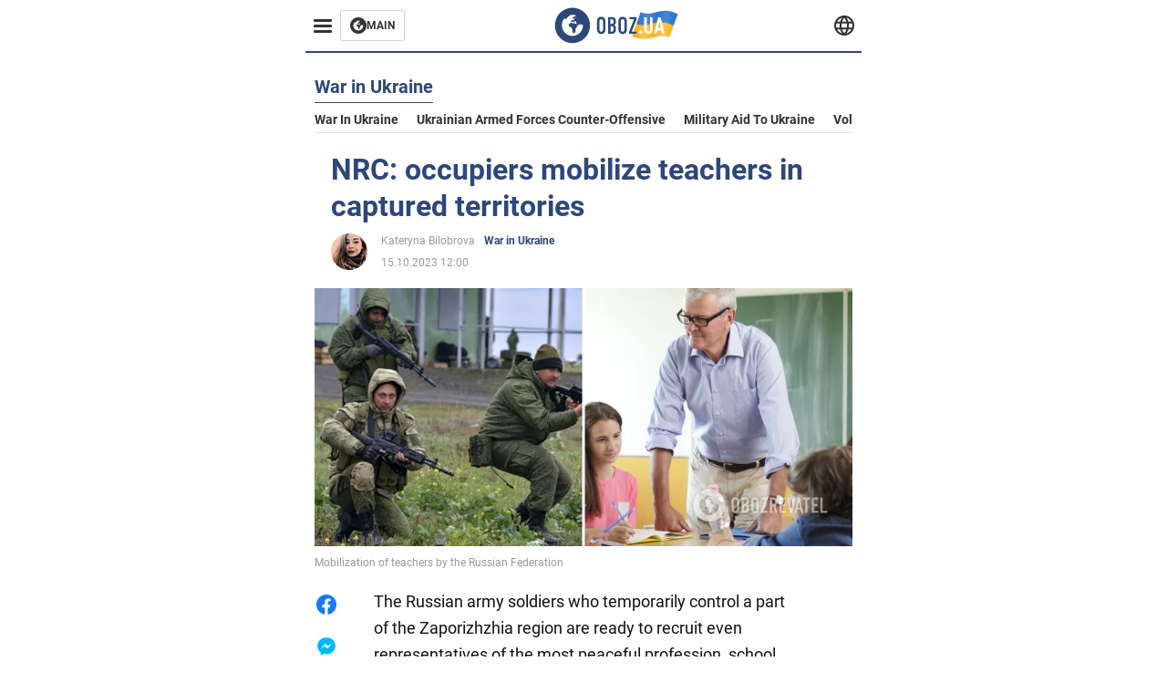

--- FILE ---
content_type: application/x-javascript; charset=utf-8
request_url: https://servicer.idealmedia.io/1314044/1?sessionId=69721e3f-08d5b&sessionPage=1&sessionNumberWeek=1&sessionNumber=1&cbuster=176908652785594738247&pvid=c7284bb8-dac5-473d-a183-cc608023f85c&implVersion=11&lct=1763554920&mp4=1&ap=1&consentStrLen=0&wlid=1be55d3c-dbe0-4b4f-b870-e59d923a3af7&uniqId=04f37&niet=4g&nisd=false&evt=%5B%7B%22event%22%3A1%2C%22methods%22%3A%5B1%2C2%5D%7D%2C%7B%22event%22%3A2%2C%22methods%22%3A%5B1%2C2%5D%7D%5D&pv=5&jsv=es6&dpr=1&hashCommit=cbd500eb&tfre=2660&scale_metric_1=64.00&scale_metric_2=258.06&scale_metric_3=100.00&w=590&h=358&tl=150&tlp=1,2,3&sz=191x338&szp=1,2,3&szl=1,2,3&cxurl=https%3A%2F%2Feng.obozrevatel.com%2Fsection-war%2Fnews-nrc-occupiers-mobilize-teachers-in-captured-territories-15-10-2023.html&ref=&lu=https%3A%2F%2Feng.obozrevatel.com%2Fsection-war%2Fnews-nrc-occupiers-mobilize-teachers-in-captured-territories-15-10-2023.html
body_size: 1531
content:
var _mgq=_mgq||[];
_mgq.push(["IdealmediaLoadGoods1314044_04f37",[
["buzzday.info","11961341","1","What Happened To Elvis's Twin Brother, Jesse Garon Presley?","At That Time, The Presley Family Had Almost No Money. They Couldn’t Afford A Proper Coffin, So Jesse Was Buried In A Simple Shoebox, Tied With A Red Ribbon. He Was Laid To Rest At Priceville Memorial Gardens In Tupelo, Near The Graves Of Their Rela","0","","","","HN2CPLoWgZ7423Sks4j3W157YO32cP8IGLCstA_0F3MexzLtTLk5QR47WTMoI1VFJP9NESf5a0MfIieRFDqB_Kldt0JdlZKDYLbkLtP-Q-Wg3LLI0vv-HpcSBehs0CWS",{"i":"https://s-img.idealmedia.io/n/11961341/492x277/0x86x1021x574/aHR0cDovL2ltZ2hvc3RzLmNvbS90LzIwMjYtMDEvNTUyMDAxLzk3YzgwN2M5Y2ZmZTdjZTZhNTkzMjViYjA4MTJiODU1LmpwZWc.webp?v=1769086527-dUYEuax-mXVdbw1iKn7j3QEQcX82n3qjOPbsdvd9DBc","l":"https://clck.idealmedia.io/pnews/11961341/i/30350/pp/1/1?h=HN2CPLoWgZ7423Sks4j3W157YO32cP8IGLCstA_0F3MexzLtTLk5QR47WTMoI1VFJP9NESf5a0MfIieRFDqB_Kldt0JdlZKDYLbkLtP-Q-Wg3LLI0vv-HpcSBehs0CWS&utm_campaign=english.obozrevatel.ua&utm_source=english.obozrevatel.ua&utm_medium=referral&rid=a043fbb2-f791-11f0-bd57-d404e6f98490&tt=Direct&att=3&afrd=32&iv=11&ct=1&gdprApplies=0&muid=q0mr-9icvXT4&st=-300&mp4=1&h2=RGCnD2pppFaSHdacZpvmnkBeW2ZlxSeKZcqc_ngXOCDqUd95bTSEBwmXOMB8XK7TM8dlWIbS3nIO0WHBO3OFMg**","adc":[],"sdl":0,"dl":"","category":"Шоу-бизнес","dbbr":1,"bbrt":0,"type":"e","media-type":"static","clicktrackers":[],"cta":"Learn more","cdt":"","tri":"a04429c5-f791-11f0-bd57-d404e6f98490","crid":"11961341"}],
["naijanews.com","11952838","1","Mummy Wa: No More Projects That Disrespect My Time Or Drain Value","Content Creator Cum Nollywood Actress, Kemi Ikuseedun, Popularly Known As Mummy Wa, Has Declared That She Will No Longer Accept Projects That Disrespect","0","","","","HN2CPLoWgZ7423Sks4j3W33x-ARFaG1y-oMAm13jOyNM230edfKDfA1bXBnoRRs_JP9NESf5a0MfIieRFDqB_Kldt0JdlZKDYLbkLtP-Q-USH9u9qBFkQbntM-oZ-s3H",{"i":"https://s-img.idealmedia.io/n/11952838/492x277/49x0x922x519/aHR0cDovL2ltZ2hvc3RzLmNvbS90LzIwMjYtMDEvODc5MjgzLzlmYTBkOTExYTNhOTRmMjI3ZTgyMjc4MjgzZWMzY2ZlLnBuZw.webp?v=1769086527-7Uk20ss73DTkM_e_0d854XUCqE5U2W5Q0PplR4VtZFU","l":"https://clck.idealmedia.io/pnews/11952838/i/30350/pp/2/1?h=HN2CPLoWgZ7423Sks4j3W33x-ARFaG1y-oMAm13jOyNM230edfKDfA1bXBnoRRs_JP9NESf5a0MfIieRFDqB_Kldt0JdlZKDYLbkLtP-Q-USH9u9qBFkQbntM-oZ-s3H&utm_campaign=english.obozrevatel.ua&utm_source=english.obozrevatel.ua&utm_medium=referral&rid=a043fbb2-f791-11f0-bd57-d404e6f98490&tt=Direct&att=3&afrd=32&iv=11&ct=1&gdprApplies=0&muid=q0mr-9icvXT4&st=-300&mp4=1&h2=RGCnD2pppFaSHdacZpvmnkBeW2ZlxSeKZcqc_ngXOCDqUd95bTSEBwmXOMB8XK7TM8dlWIbS3nIO0WHBO3OFMg**","adc":[],"sdl":0,"dl":"","category":"Шоу-бизнес","dbbr":0,"bbrt":0,"type":"e","media-type":"static","clicktrackers":[],"cta":"Learn more","cdt":"","tri":"a04429cd-f791-11f0-bd57-d404e6f98490","crid":"11952838"}],
["buzzday.info","11959231","1","A 9-Year-Old Girl Thought She Had Found A Lizard In The Forest","When The Veterinarian Saw It, He Exclaimed, “Oh My Goodness, Step Back!","0","","","","HN2CPLoWgZ7423Sks4j3W3HKmzxbTGAKiwJtvZkAG5tugKdp3ICTqtEqqXysiy7lJP9NESf5a0MfIieRFDqB_Kldt0JdlZKDYLbkLtP-Q-VB9VkTv0XPgOnSrYrx4fcf",{"i":"https://s-img.idealmedia.io/n/11959231/492x277/102x0x1083x609/aHR0cDovL2ltZ2hvc3RzLmNvbS90LzIwMjYtMDEvNTUyMDAxL2FlMzYwYjBlNjZiMjA3ZjBjZTU3ZDJlYTY1YjIyY2U3LmpwZWc.webp?v=1769086527-DgoPM4AC6-wHAUCepXo--ztQ6Oc3KIzrLYSS6cIv05U","l":"https://clck.idealmedia.io/pnews/11959231/i/30350/pp/3/1?h=HN2CPLoWgZ7423Sks4j3W3HKmzxbTGAKiwJtvZkAG5tugKdp3ICTqtEqqXysiy7lJP9NESf5a0MfIieRFDqB_Kldt0JdlZKDYLbkLtP-Q-VB9VkTv0XPgOnSrYrx4fcf&utm_campaign=english.obozrevatel.ua&utm_source=english.obozrevatel.ua&utm_medium=referral&rid=a043fbb2-f791-11f0-bd57-d404e6f98490&tt=Direct&att=3&afrd=32&iv=11&ct=1&gdprApplies=0&muid=q0mr-9icvXT4&st=-300&mp4=1&h2=RGCnD2pppFaSHdacZpvmnkBeW2ZlxSeKZcqc_ngXOCDqUd95bTSEBwmXOMB8XK7TM8dlWIbS3nIO0WHBO3OFMg**","adc":[],"sdl":0,"dl":"","category":"Интересное","dbbr":1,"bbrt":0,"type":"e","media-type":"static","clicktrackers":[],"cta":"Learn more","cdt":"","tri":"a04429d0-f791-11f0-bd57-d404e6f98490","crid":"11959231"}],],
{"awc":{},"dt":"desktop","ts":"","tt":"Direct","isBot":1,"h2":"RGCnD2pppFaSHdacZpvmnkBeW2ZlxSeKZcqc_ngXOCDqUd95bTSEBwmXOMB8XK7TM8dlWIbS3nIO0WHBO3OFMg**","ats":0,"rid":"a043fbb2-f791-11f0-bd57-d404e6f98490","pvid":"c7284bb8-dac5-473d-a183-cc608023f85c","iv":11,"brid":32,"muidn":"q0mr-9icvXT4","dnt":2,"cv":2,"afrd":296,"consent":true,"adv_src_id":39175}]);
_mgqp();
